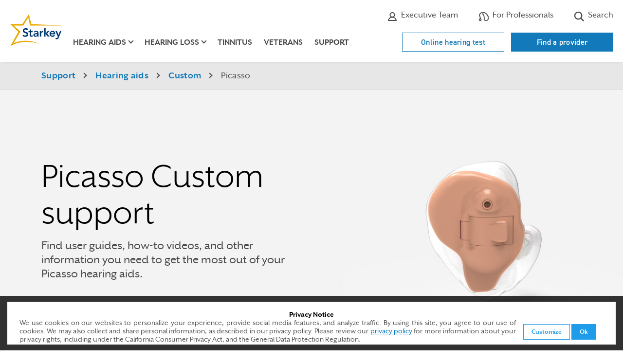

--- FILE ---
content_type: text/html; charset=utf-8
request_url: https://www.starkey.com/support/hearing-aids/custom/picasso
body_size: 20660
content:

<!doctype html>
<html class="no-js" lang="en" dir="">
<head>
    
    <title>Picasso  - Custom Hearing Aid Support | Starkey</title>
    <meta charset="utf-8">
    <meta http-equiv="X-UA-Compatible" content="IE=edge">
    <meta name="viewport" content="width=device-width, initial-scale=1, shrink-to-fit=no">
    <link rel="shortcut icon" href="/sites/starkey2015/starkey/img/favicon.ico" type="image/x-icon" />
    <!-- Bootstrap CSS -->
    <link rel="stylesheet" href="/sites/starkey2015/branded-sites/shared/css/bootstrap-4.3.1.min.css" />
    
    
        <link rel="stylesheet" href="/sites/starkey2015/branded-sites/shared/js/accessible-slick/slick.min.css" />
        <link rel="stylesheet" href="/sites/starkey2015/branded-sites/shared/js/accessible-slick/slick-theme.min.css" />
    <!-- Custom CSS -->
    <link rel="stylesheet" href="/sites/starkey2015/branded-sites/starkey/css/en.css" />
    
<meta name="title" content="Picasso  - Custom Hearing Aid Support | Starkey">
<meta name="description" content="Starkey Product Support: Find videos, user guides and important information to get the most out of your custom Picasso hearing aid.">
<meta name="keywords" content="">
<meta name="robots" content="">

<link rel="canonical" href="" />

<meta property="og:type" content="website" />
<meta property="og:title" content="Picasso  - Custom Hearing Aid Support | Starkey" />
<meta property="og:description" content="Starkey Product Support: Find videos, user guides and important information to get the most out of your custom Picasso hearing aid." />
<meta property="og:url" content="https://www.starkey.com" />
<meta property="og:image" content="https://www.starkey.com/Sites/Starkey2015/starkey/img/og/starkey.jpg" />
<meta property="fb:app_id" content="502657326463674"/>
    
    <!-- temporary fix to remove broken twitter feed - /Data/Site Content -->
<style>
	#blog .twitter {
		display: none;
	}
</style>
<!-- Google Tag Manager -->
<script>(function(w,d,s,l,i){w[l]=w[l]||[];w[l].push({'gtm.start':
new Date().getTime(),event:'gtm.js'});var f=d.getElementsByTagName(s)[0],
j=d.createElement(s),dl=l!='dataLayer'?'&l='+l:'';j.async=true;j.src=
'https://www.googletagmanager.com/gtm.js?id='+i+dl;f.parentNode.insertBefore(j,f);
})(window,document,'script','dataLayer','GTM-TMZVDQDS');</script>
<!-- End Google Tag Manager -->
<!-- Google Tag Manager (noscript) -->
<noscript><iframe src="https://www.googletagmanager.com/ns.html?id=GTM-TMZVDQDS"
height="0" width="0" style="display:none;visibility:hidden"></iframe></noscript>
<!-- End Google Tag Manager (noscript) -->
    
    <style>
  .page-hero .container {
    padding-top: 1rem;
  }

  @media only screen and (min-width: 768px) {
    .page-hero .container {
      padding-top: 0;
    }
  
    .page-hero .container > div {
      width: 52%;
    }
  }

  @media only screen and (min-width: 1200px) {
    .page-hero .container > div {
      width: 540px;
    }
  }

  @media only screen and (min-width: 1440px) {
    .page-hero {
      background-position: top center;
    }
  }
</style>
    <!-- Modernizer to test for Touch Events -->
    <script src="/sites/starkey2015/branded-sites/shared/js/modernizr-custom.js"></script>
</head>
<body id="" class=" ">
        <a href="#main" class="skip-link">Skip to Main Content</a>

<!-- HEADER -->
<header>
    <div class="container">
        <div class="utility-nav d-none d-lg-block clearfix">
            <ul class="nav">

                    <li class="nav-item schedule">
                        <a class="nav-link" href="https://locations.starkey.com" title="Find a professional" target=""><svg class="icon-location" width="18" height="22" xmlns="http://www.w3.org/2000/svg" aria-hidden="true"><g transform="translate(1.666667 .916667)" fill="none" fill-rule="evenodd"><rect fill="#fff" fill-rule="nonzero" x="4.69333333" y="8.36" width="5.28" height="5.28" rx="1"/><g stroke-linecap="round" transform="translate(0 .275)" stroke="#4a4a4a" stroke-linejoin="round" stroke-width="2"><path d="M14.6666667 7.33333333C14.6666667 11.825 7.33333333 19.25 7.33333333 19.25S0 11.825 0 7.33333333C0 2.65833333 3.75833333 0 7.33333333 0c3.57499997 0 7.33333337 2.65833333 7.33333337 7.33333333z"/><circle cx="7.33333333" cy="7.33333333" r="2.75"/></g></g></svg> Where to buy</a>
                    </li>

                    <li class="nav-item additional-link">
                        <a class="nav-link icon-link" href="/about-starkey-hearing/executives" title="" target=""><svg class="icon-professional" xmlns="http://www.w3.org/2000/svg"  width="22" height="22" aria-hidden="true"><path d="M15.595,7.49213a4.5962,4.5962,0,0,1-9.19,0,4.5962,4.5962,0,0,1,9.19,0Z" style="fill:none;stroke:#4a4a4a;stroke-linecap:round;stroke-linejoin:round;stroke-width:2.053205143857525px"/><path d="M11,12.41207A8.13625,8.13625,0,0,1,19.05642,19H2.94358A8.13625,8.13625,0,0,1,11,12.41207Z" style="fill:none;stroke:#4a4a4a;stroke-linecap:round;stroke-linejoin:round;stroke-width:2.053205143857525px"/></svg> Executive Team</a>
                    </li>

                    <li class="nav-item global-locations">
                        <a class="nav-link icon-link" href="https://www.starkeypro.com/" title="" target=""><svg class="icon-search" xmlns="http://www.w3.org/2000/svg" height="22" width="22" aria-hidden="true"><path d="M21.32568,14.53223a1.36872,1.36872,0,0,0-.45361-.96387,10.98358,10.98358,0,0,0-.12939-1.48242,1.387,1.387,0,0,0,.25586-1.14209,6.443,6.443,0,0,0-.37891-1.18067,1.382,1.382,0,0,0-.76416-.70849,1.37,1.37,0,0,0-.13379-.5503c-1.16162-2.42919-3.37451-4.51074-6.96045-6.54785a1.91962,1.91962,0,0,0-1.90771.00977c-.06739.04-.14356.08691-.22559.14062A2.21721,2.21721,0,0,0,9.471,2.53278,6.05737,6.05737,0,0,0,3.58154,3.61035,6.298,6.298,0,0,0,2.00439,11.0957a12.56049,12.56049,0,0,1,1.182,3.48194,2.87672,2.87672,0,1,0,1.83081.38018,12.13977,12.13977,0,0,0-1.37994-4.61993,4.53532,4.53532,0,0,1,1.07812-5.3291A4.44844,4.44844,0,0,1,8.38013,4.061a2.03412,2.03412,0,0,0-.08179.63385c-.03125.06153-.06006.11963-.08594.17334A1.79571,1.79571,0,0,0,8.5874,6.957,7.127,7.127,0,0,1,10.186,9.32959c.71679,1.77734.89257,3.92139.64794,7.90479a1.82167,1.82167,0,0,0,1.00635,1.75781,8.72611,8.72611,0,0,0,3.68653.92969,8.82084,8.82084,0,0,0,3.24707-.5586,2.72879,2.72879,0,0,0,1.60742-1.81543c.06347-.23828.12109-.48047.17285-.72461a1.36915,1.36915,0,0,0,.68848-.98144A7.05123,7.05123,0,0,0,21.32568,14.53223ZM3.54834,18.49512A1.07666,1.07666,0,1,1,4.62549,17.418,1.07872,1.07872,0,0,1,3.54834,18.49512Zm15.95264-3.209a.90027.90027,0,0,0-.61768.70215c-.06592.3711-.146.73926-.24072,1.09375a.91712.91712,0,0,1-.53613.60938,7.04159,7.04159,0,0,1-2.57959.42968,6.53062,6.53062,0,0,1-2.89649-.7705c.2627-4.28516.05274-6.64209-.77588-8.69678a9.23019,9.23019,0,0,0-2.019-3.00733c.04785-.10009.10889-.21923.18164-.34912a.90185.90185,0,0,0,.08105-.68164c-.01025-.03662.00977-.19873.22461-.45508a.64019.64019,0,0,1,.40967-.25585h.001a.90107.90107,0,0,0,.67285-.15186,1.388,1.388,0,0,1,.46191-.2334c3.16065,1.79541,5.11817,3.57324,6.14063,5.58154a.90226.90226,0,0,0,.05127.67969c.08349.16651.16015.32764.231.48486a.899.899,0,0,0,.80224.53126c.03565.10791.06885.22216.09717.3291a1.45574,1.45574,0,0,0-.23486,1.21,8.37386,8.37386,0,0,1,.11767,1.29687,1.51189,1.51189,0,0,0,.45508,1.15918C19.52734,14.917,19.521,15.0918,19.501,15.28613Z" fill="#4a4a4a"/></svg> For Professionals</a>
                    </li>

                    <li class="nav-item search">
                        <a class="nav-link icon-link" href="/search" title="" target=""><svg class="icon-search" width="22" height="22" xmlns="http://www.w3.org/2000/svg" aria-hidden="true"><path d="M21.13925 19.1940833l-5.25525-5.25525c2.4946446-3.5060439 1.88623-8.33886503-1.3995684-11.11719619C11.1986332.04330595 6.33190868.24658283 3.28924576 3.28924576.24658283 6.33190868.04330595 11.1986332 2.82163711 14.4844316 5.59996827 17.77023 10.4327894 18.3786446 13.9388333 15.884l5.25525 5.25525 1.9451667-1.9451667zM3.15698983 9.12815904c0-3.29778569 2.67338352-5.97116921 5.97116921-5.97116921 3.29778566 0 5.97116926 2.67338352 5.97116926 5.97116921 0 3.29778566-2.6733836 5.97116926-5.97116926 5.97116926-3.29622671-.0037607-5.96740853-2.6749425-5.97116921-5.97116926z" fill-rule="nonzero" fill="#4a4a4a" /></svg> Search</a>
                    </li>
                


            </ul>
            
        </div> <!-- .utility-nav -->
        <nav class="navbar navbar-expand-lg" aria-label="main menu">
                <a class="navbar-brand" href="/"><img src="/-/media/ConsumerSites/Images/DataItems/Starkey Branded/logo-starkey.svg" alt="Starkey Homepage"></a>
            <button class="navbar-toggler hamburger" type="button" data-toggle="collapse" data-target="#navbarMain" aria-controls="navbarMain" aria-expanded="false" aria-label="Toggle navigation">
                <span class="hamburger-text">Menu</span>
                <span class="hamburger-box">
                    <span class="hamburger-inner"></span>
                </span>
            </button>
            <div class="collapse navbar-collapse" id="navbarMain">
                <ul class="navbar-nav">
                    


<li class="nav-item d-lg-none "><a class="nav-link utility-link" href="/online-hearing-test">Online hearing test</a></li><li class="nav-item d-lg-none "><a class="nav-link utility-link" href="https://locations.starkey.com/" title="Find a provider">Find a provider</a></li>
                    

<li class="nav-item d-lg-none"><a href="/hearing-aids" title="hearing-aids" target="" class="nav-link ">Hearing aids</a></li><li class="nav-item dropdown d-none d-lg-block"><a href="/hearing-aids" title="hearing-aids" target="" class="nav-link dropdown-toggle " id="dropdown-hearing-aids" role="button" data-toggle="dropdown" aria-expanded="false" aria-controls="hearing-aids-dropdown-menu">Hearing aids</a><div id="hearing-aids-dropdown-menu" class='dropdown-menu' aria-labelledby='dropdown-hearing-aids'><div class='container'><div class='row'><div class='col-lg-4 col-xl-3 offset-xl-1'><ul><li><a href="/hearing-aids" title="Hearing aids " target="" class="">Hearing aids </a></li><li><a href="/hearing-aids/rechargeable-hearing-aids" title="Rechargeable" target="" class="">Rechargeable</a></li><li><a href="/hearing-aids/waterproof-hearing-aids" title="Waterproof" target="" class="">Waterproof</a></li><li><a href="/hearing-aids/bluetooth-hearing-aids" title="Bluetooth" target="" class="">Bluetooth</a></li><li><a href="/hearing-aids/apps" title="Apps" target="" class="">Apps</a></li><li><a href="/hearing-aids/accessories" title="Accessories" target="" class="">Accessories</a></li><li><a href="/hearing-aids/bimodal-hearing-solution" title="Bimodal Hearing Solution" target="" class="">Bimodal Hearing Solution</a></li><li><a href="/hearing-aids/batteries" title="Batteries" target="" class="">Batteries</a></li><li><a href="/hearing-aids/costs-and-financing" title="Costs and financing" target="" class="">Costs and financing</a></li><li><a href="/hearing-aids/reviews" title="Reviews" target="" class="">Reviews</a></li></ul></div>

<div class="col-lg-4">
        <p class="title">Hearing Aid Finder</p>
            <p class="info">Which hearing aid <br>is right for you?</p>
            <a href="/hearing-aid-finder" class="btn btn-outline-primary " target="">
            Take the Quiz
        </a>


                <span class="cta-banner-footnote"></span>
</div>


<img src="/-/media/ConsumerSites/Images/Renderings/ItemSource/CTABanners/Starkey/hearing-aids.png" class="cta-nav-image " alt="" /></div></div></div></li><li class="nav-item d-lg-none"><a href="/hearing-loss" title="hearing-loss" target="" class="nav-link ">Hearing loss</a></li><li class="nav-item dropdown d-none d-lg-block"><a href="/hearing-loss" title="hearing-loss" target="" class="nav-link dropdown-toggle " id="dropdown-hearing-loss" role="button" data-toggle="dropdown" aria-expanded="false" aria-controls="hearing-loss-dropdown-menu">Hearing loss</a><div id="hearing-loss-dropdown-menu" class='dropdown-menu' aria-labelledby='dropdown-hearing-loss'><div class='container'><div class='row'><div class='col-lg-4 col-xl-3 offset-xl-1'><ul><li><a href="/hearing-loss" title="Hearing loss" target="" class="">Hearing loss</a></li><li><a href="/hearing-loss/types-and-causes" title="Types and causes" target="" class="">Types and causes</a></li><li><a href="/hearing-loss/symptoms" title="Signs of hearing loss" target="" class="">Symptoms</a></li><li><a href="/hearing-loss/prevention" title="Prevention" target="" class="">Prevention</a></li><li><a href="/hearing-loss/treatment" title="Treatment" target="" class="">Treatment</a></li><li><a href="/hearing-loss/reasons-to-get-help" title="Reasons to get help" target="" class="">Reasons to get help</a></li><li><a href="/hearing-loss/help-a-loved-one" title="Help a loved one" target="" class="">Help a loved one</a></li></ul></div>

<div class="col-lg-4">
        <p class="title">Free Guide</p>
            <p class="info">5 steps to <br>better hearing</p>
            <a href="https://cdn.mediavalet.com/usil/starkeyhearingtech/93s3CAyMgUCKSdl5eZit_g/M_xgfAi020uwlJmibtjFbA/Original/5%20Steps%20to%20Better%20Hearing%20-%20Starkey.pdf" class="btn btn-outline-primary " target="_blank">
            Get the Free Guide
        </a>


                <span class="cta-banner-footnote"></span>
</div>


<img src="/-/media/International/Nicks Image Emporium/Header CTA Images/hearing loss.png" class="cta-nav-image " alt="" /></div></div></div></li><li class="nav-item"><a href="/tinnitus" title="" target="" class="nav-link ">Tinnitus</a></li><li class="nav-item"><a href="/hearing-aids-for-veterans" title="" target="" class="nav-link ">Veterans</a></li><li class="nav-item"><a href="/support/get-help" title="" target="" class="nav-link ">Support</a></li>

                                            <li class="nav-item d-lg-none schedule">
                            <a class="nav-link icon-link" href="https://locations.starkey.com" title="Find a professional" target=""><svg class="icon-location" width="18" height="22" xmlns="http://www.w3.org/2000/svg" aria-hidden="true"><g transform="translate(1.666667 .916667)" fill="none" fill-rule="evenodd"><rect fill="#fff" fill-rule="nonzero" x="4.69333333" y="8.36" width="5.28" height="5.28" rx="1"/><g stroke-linecap="round" transform="translate(0 .275)" stroke="#4a4a4a" stroke-linejoin="round" stroke-width="2"><path d="M14.6666667 7.33333333C14.6666667 11.825 7.33333333 19.25 7.33333333 19.25S0 11.825 0 7.33333333C0 2.65833333 3.75833333 0 7.33333333 0c3.57499997 0 7.33333337 2.65833333 7.33333337 7.33333333z"/><circle cx="7.33333333" cy="7.33333333" r="2.75"/></g></g></svg> Where to buy</a>
                        </li>

                        <li class="nav-item d-lg-none additional-link">
                            <a class="nav-link icon-link" href="/about-starkey-hearing/executives" title="" target=""><svg class="icon-professional" xmlns="http://www.w3.org/2000/svg"  width="22" height="22" aria-hidden="true"><path d="M15.595,7.49213a4.5962,4.5962,0,0,1-9.19,0,4.5962,4.5962,0,0,1,9.19,0Z" style="fill:none;stroke:#4a4a4a;stroke-linecap:round;stroke-linejoin:round;stroke-width:2.053205143857525px"/><path d="M11,12.41207A8.13625,8.13625,0,0,1,19.05642,19H2.94358A8.13625,8.13625,0,0,1,11,12.41207Z" style="fill:none;stroke:#4a4a4a;stroke-linecap:round;stroke-linejoin:round;stroke-width:2.053205143857525px"/></svg> Executive Team</a>
                        </li>

                        <li class="nav-item d-lg-none global-locations">
                            <a class="nav-link icon-link" href="https://www.starkeypro.com/" title="" target=""><svg class="icon-search" xmlns="http://www.w3.org/2000/svg" height="22" width="22" aria-hidden="true"><path d="M21.32568,14.53223a1.36872,1.36872,0,0,0-.45361-.96387,10.98358,10.98358,0,0,0-.12939-1.48242,1.387,1.387,0,0,0,.25586-1.14209,6.443,6.443,0,0,0-.37891-1.18067,1.382,1.382,0,0,0-.76416-.70849,1.37,1.37,0,0,0-.13379-.5503c-1.16162-2.42919-3.37451-4.51074-6.96045-6.54785a1.91962,1.91962,0,0,0-1.90771.00977c-.06739.04-.14356.08691-.22559.14062A2.21721,2.21721,0,0,0,9.471,2.53278,6.05737,6.05737,0,0,0,3.58154,3.61035,6.298,6.298,0,0,0,2.00439,11.0957a12.56049,12.56049,0,0,1,1.182,3.48194,2.87672,2.87672,0,1,0,1.83081.38018,12.13977,12.13977,0,0,0-1.37994-4.61993,4.53532,4.53532,0,0,1,1.07812-5.3291A4.44844,4.44844,0,0,1,8.38013,4.061a2.03412,2.03412,0,0,0-.08179.63385c-.03125.06153-.06006.11963-.08594.17334A1.79571,1.79571,0,0,0,8.5874,6.957,7.127,7.127,0,0,1,10.186,9.32959c.71679,1.77734.89257,3.92139.64794,7.90479a1.82167,1.82167,0,0,0,1.00635,1.75781,8.72611,8.72611,0,0,0,3.68653.92969,8.82084,8.82084,0,0,0,3.24707-.5586,2.72879,2.72879,0,0,0,1.60742-1.81543c.06347-.23828.12109-.48047.17285-.72461a1.36915,1.36915,0,0,0,.68848-.98144A7.05123,7.05123,0,0,0,21.32568,14.53223ZM3.54834,18.49512A1.07666,1.07666,0,1,1,4.62549,17.418,1.07872,1.07872,0,0,1,3.54834,18.49512Zm15.95264-3.209a.90027.90027,0,0,0-.61768.70215c-.06592.3711-.146.73926-.24072,1.09375a.91712.91712,0,0,1-.53613.60938,7.04159,7.04159,0,0,1-2.57959.42968,6.53062,6.53062,0,0,1-2.89649-.7705c.2627-4.28516.05274-6.64209-.77588-8.69678a9.23019,9.23019,0,0,0-2.019-3.00733c.04785-.10009.10889-.21923.18164-.34912a.90185.90185,0,0,0,.08105-.68164c-.01025-.03662.00977-.19873.22461-.45508a.64019.64019,0,0,1,.40967-.25585h.001a.90107.90107,0,0,0,.67285-.15186,1.388,1.388,0,0,1,.46191-.2334c3.16065,1.79541,5.11817,3.57324,6.14063,5.58154a.90226.90226,0,0,0,.05127.67969c.08349.16651.16015.32764.231.48486a.899.899,0,0,0,.80224.53126c.03565.10791.06885.22216.09717.3291a1.45574,1.45574,0,0,0-.23486,1.21,8.37386,8.37386,0,0,1,.11767,1.29687,1.51189,1.51189,0,0,0,.45508,1.15918C19.52734,14.917,19.521,15.0918,19.501,15.28613Z" fill="#4a4a4a"/></svg> For Professionals</a>
                        </li>

                        <li class="nav-item d-lg-none search">
                            <a class="nav-link icon-link" href="/search" title="" target=""><svg class="icon-search" width="22" height="22" xmlns="http://www.w3.org/2000/svg" aria-hidden="true"><path d="M21.13925 19.1940833l-5.25525-5.25525c2.4946446-3.5060439 1.88623-8.33886503-1.3995684-11.11719619C11.1986332.04330595 6.33190868.24658283 3.28924576 3.28924576.24658283 6.33190868.04330595 11.1986332 2.82163711 14.4844316 5.59996827 17.77023 10.4327894 18.3786446 13.9388333 15.884l5.25525 5.25525 1.9451667-1.9451667zM3.15698983 9.12815904c0-3.29778569 2.67338352-5.97116921 5.97116921-5.97116921 3.29778566 0 5.97116926 2.67338352 5.97116926 5.97116921 0 3.29778566-2.6733836 5.97116926-5.97116926 5.97116926-3.29622671-.0037607-5.96740853-2.6749425-5.97116921-5.97116926z" fill-rule="nonzero" fill="#4a4a4a" /></svg> Search</a>
                        </li>
                    


                </ul> <!-- nav -->
            </div> <!-- navbar-collapse -->
        </nav> <!-- navbar -->
        <div class="button-wrapper">
            <ul class="nav-buttons d-none d-lg-block">
                


<li class="hidden-xs "><a href="/online-hearing-test">Online hearing test</a></li><li class="hidden-xs "><a href="https://locations.starkey.com/" title="Find a provider">Find a provider</a></li>
            </ul>
        </div>
    </div>
</header>
    <main id="main" tabindex="-1">
        



<style>
    #breadcrumb- {
    }

    @media only screen and (min-width: 768px) {
        #breadcrumb- {
        }
    }
</style>

<section id="breadcrumb-" class="section-full-width full-width">
    <div class="container">
        <ol class="breadcrumb">
        <li class="breadcrumb-item ">
                <a href="/support">
                    Support
                </a>

        </li>
        <li class="breadcrumb-item ">
                <a href="/support/hearing-aids">
                    Hearing aids
                </a>

        </li>
        <li class="breadcrumb-item ">
                <a href="/support/hearing-aids/custom">
                    Custom
                </a>

        </li>
        <li class="breadcrumb-item active">
Picasso
        </li>
</ol>
    </div>
</section>

<div ></div>




<style>
    #hero- {
background-image: url('/-/media/ConsumerSites/Images/Renderings/Parameters/FullWidth/Starkey/Page Hero/support-custom-picasso-m.jpg');    }

    @media only screen and (min-width: 768px) {
        #hero- {
background-image: url('/-/media/ConsumerSites/Images/Renderings/Parameters/FullWidth/Starkey/Page Hero/support-custom-picasso.jpg');        }
    }
</style>

<section id="hero-" class="section-full-width page-hero headline-black">
    <div class="container">
        
<div class="title-h2">
        <h1 class="title-secondary-text">
          Picasso Custom support
      </h1>
        <p class="title-extra-text">
          Find user guides, how-to videos, and other information you need to get the most out of your Picasso hearing aids.
      </p>
      </div>

    </div>
</section>

<div background-image: url('/-/media/ConsumerSites/Images/Renderings/Parameters/FullWidth/Starkey/Page Hero/support-custom-picasso-m.jpg');></div>




<style>
    #getting-started {
    }

    @media only screen and (min-width: 768px) {
        #getting-started {
        }
    }
</style>

<section id="getting-started" class="section-full-width text-center accordion-title">
    <div class="container">
            <h2 class="title-secondary-text">Get help with Picasso</h2>

    </div>
</section>

<div ></div>

<section id="" class="accordion-full-width support-accordion accordion-wide pt-0">
    <div class="container">
        <div class="row accordion-light">
            <div class="col-lg-10 offset-lg-1 col-xl-8 offset-xl-2">
                <div class="accordion" id="accordion-fw">
                    
                        <div class="card">
                            <div class="card-header" id="heading--839187741">
                                <h4>
                                    <button type="button" data-toggle="collapse" data-target="#collapse--839187741" aria-expanded="true" aria-controls="collapse--839187741" class="collapsed">
                                        Getting started <div class="toggle-icon"></div>
                                    </button>
                                </h4>
                            </div>
                            <div id="collapse--839187741" class="collapse show" aria-labelledby="heading--839187741" data-parent="#accordion-fw" style="">
                                <div class="card-body">
                                    
                                                                                                                        <div class="">
                                                    <a href="/-/media/International/US/Files/Operations-Manuals/picasso-quick-start-guide.pdf" class="link-document" title="Picasso custom quick start guide" >Picasso custom quick start guide</a>
                                                </div>
                                                <div class="">
                                                    <a class="link-video" onclick="popupVideo('#vid-modal2686046758001-90', '#vid-container2686046758001-90', '2686046758001')" id="image2686046758001-90">
                                                        In-the-Ear: Turn hearing aid on and off
                                                    </a>

                                                    <!-- Modal -->
                                                    <div class="modal fade" id="vid-modal2686046758001-90" tabindex="-1" role="dialog" aria-modal="true" aria-label="Video modal" aria-hidden="true">
                                                        <div class="modal-dialog" role="document">
                                                            <div class="modal-content">
                                                                <div class="modal-body">

                                                                    <button type="button" class="close" data-dismiss="modal" aria-label="Close">
                                                                        <span aria-hidden="true">&times;</span>
                                                                    </button>
                                                                    <div class="vid-container" id="vid-container2686046758001-90" style="width: 800px !important;height: 445px !important;margin: auto !important;background-color: black;">
                                                                    </div>
                                                                </div>
                                                            </div>
                                                        </div>
                                                    </div>
                                                    <!-- Modal -->
                                                </div>
                                                <div class="">
                                                    <a class="link-video" onclick="popupVideo('#vid-modal2686046759001-174', '#vid-container2686046759001-174', '2686046759001')" id="image2686046759001-174">
                                                        In-the-Ear: Inserting the device
                                                    </a>

                                                    <!-- Modal -->
                                                    <div class="modal fade" id="vid-modal2686046759001-174" tabindex="-1" role="dialog" aria-modal="true" aria-label="Video modal" aria-hidden="true">
                                                        <div class="modal-dialog" role="document">
                                                            <div class="modal-content">
                                                                <div class="modal-body">

                                                                    <button type="button" class="close" data-dismiss="modal" aria-label="Close">
                                                                        <span aria-hidden="true">&times;</span>
                                                                    </button>
                                                                    <div class="vid-container" id="vid-container2686046759001-174" style="width: 800px !important;height: 445px !important;margin: auto !important;background-color: black;">
                                                                    </div>
                                                                </div>
                                                            </div>
                                                        </div>
                                                    </div>
                                                    <!-- Modal -->
                                                </div>
                                                <div class="">
                                                    <a class="link-video" onclick="popupVideo('#vid-modal2686042302001-324', '#vid-container2686042302001-324', '2686042302001')" id="image2686042302001-324">
                                                        In-the-Canal: Turning hearing aid on and off
                                                    </a>

                                                    <!-- Modal -->
                                                    <div class="modal fade" id="vid-modal2686042302001-324" tabindex="-1" role="dialog" aria-modal="true" aria-label="Video modal" aria-hidden="true">
                                                        <div class="modal-dialog" role="document">
                                                            <div class="modal-content">
                                                                <div class="modal-body">

                                                                    <button type="button" class="close" data-dismiss="modal" aria-label="Close">
                                                                        <span aria-hidden="true">&times;</span>
                                                                    </button>
                                                                    <div class="vid-container" id="vid-container2686042302001-324" style="width: 800px !important;height: 445px !important;margin: auto !important;background-color: black;">
                                                                    </div>
                                                                </div>
                                                            </div>
                                                        </div>
                                                    </div>
                                                    <!-- Modal -->
                                                </div>
                                                <div class="">
                                                    <a class="link-video" onclick="popupVideo('#vid-modal2686046728001-284', '#vid-container2686046728001-284', '2686046728001')" id="image2686046728001-284">
                                                        In-the-Canal: Inserting the device
                                                    </a>

                                                    <!-- Modal -->
                                                    <div class="modal fade" id="vid-modal2686046728001-284" tabindex="-1" role="dialog" aria-modal="true" aria-label="Video modal" aria-hidden="true">
                                                        <div class="modal-dialog" role="document">
                                                            <div class="modal-content">
                                                                <div class="modal-body">

                                                                    <button type="button" class="close" data-dismiss="modal" aria-label="Close">
                                                                        <span aria-hidden="true">&times;</span>
                                                                    </button>
                                                                    <div class="vid-container" id="vid-container2686046728001-284" style="width: 800px !important;height: 445px !important;margin: auto !important;background-color: black;">
                                                                    </div>
                                                                </div>
                                                            </div>
                                                        </div>
                                                    </div>
                                                    <!-- Modal -->
                                                </div>
                                                <div class="">
                                                    <a class="link-video" onclick="popupVideo('#vid-modal2679027564001-215', '#vid-container2679027564001-215', '2679027564001')" id="image2679027564001-215">
                                                        Completely-in-the-Canal: Turn hearing aid on and off
                                                    </a>

                                                    <!-- Modal -->
                                                    <div class="modal fade" id="vid-modal2679027564001-215" tabindex="-1" role="dialog" aria-modal="true" aria-label="Video modal" aria-hidden="true">
                                                        <div class="modal-dialog" role="document">
                                                            <div class="modal-content">
                                                                <div class="modal-body">

                                                                    <button type="button" class="close" data-dismiss="modal" aria-label="Close">
                                                                        <span aria-hidden="true">&times;</span>
                                                                    </button>
                                                                    <div class="vid-container" id="vid-container2679027564001-215" style="width: 800px !important;height: 445px !important;margin: auto !important;background-color: black;">
                                                                    </div>
                                                                </div>
                                                            </div>
                                                        </div>
                                                    </div>
                                                    <!-- Modal -->
                                                </div>
                                                <div class="">
                                                    <a class="link-video" onclick="popupVideo('#vid-modal2679009724001-631', '#vid-container2679009724001-631', '2679009724001')" id="image2679009724001-631">
                                                        Completely-in-the-Canal: Inserting the device
                                                    </a>

                                                    <!-- Modal -->
                                                    <div class="modal fade" id="vid-modal2679009724001-631" tabindex="-1" role="dialog" aria-modal="true" aria-label="Video modal" aria-hidden="true">
                                                        <div class="modal-dialog" role="document">
                                                            <div class="modal-content">
                                                                <div class="modal-body">

                                                                    <button type="button" class="close" data-dismiss="modal" aria-label="Close">
                                                                        <span aria-hidden="true">&times;</span>
                                                                    </button>
                                                                    <div class="vid-container" id="vid-container2679009724001-631" style="width: 800px !important;height: 445px !important;margin: auto !important;background-color: black;">
                                                                    </div>
                                                                </div>
                                                            </div>
                                                        </div>
                                                    </div>
                                                    <!-- Modal -->
                                                </div>
                                                <div class="">
                                                    <a class="link-video" onclick="popupVideo('#vid-modal2679080612001-422', '#vid-container2679080612001-422', '2679080612001')" id="image2679080612001-422">
                                                        Invisible-in-the-Canal: Turning hearing aid on and off
                                                    </a>

                                                    <!-- Modal -->
                                                    <div class="modal fade" id="vid-modal2679080612001-422" tabindex="-1" role="dialog" aria-modal="true" aria-label="Video modal" aria-hidden="true">
                                                        <div class="modal-dialog" role="document">
                                                            <div class="modal-content">
                                                                <div class="modal-body">

                                                                    <button type="button" class="close" data-dismiss="modal" aria-label="Close">
                                                                        <span aria-hidden="true">&times;</span>
                                                                    </button>
                                                                    <div class="vid-container" id="vid-container2679080612001-422" style="width: 800px !important;height: 445px !important;margin: auto !important;background-color: black;">
                                                                    </div>
                                                                </div>
                                                            </div>
                                                        </div>
                                                    </div>
                                                    <!-- Modal -->
                                                </div>
                                                <div class="">
                                                    <a class="link-video" onclick="popupVideo('#vid-modal3697418932001-278', '#vid-container3697418932001-278', '3697418932001')" id="image3697418932001-278">
                                                        Invisible-in-the-Canal: Inserting the device
                                                    </a>

                                                    <!-- Modal -->
                                                    <div class="modal fade" id="vid-modal3697418932001-278" tabindex="-1" role="dialog" aria-modal="true" aria-label="Video modal" aria-hidden="true">
                                                        <div class="modal-dialog" role="document">
                                                            <div class="modal-content">
                                                                <div class="modal-body">

                                                                    <button type="button" class="close" data-dismiss="modal" aria-label="Close">
                                                                        <span aria-hidden="true">&times;</span>
                                                                    </button>
                                                                    <div class="vid-container" id="vid-container3697418932001-278" style="width: 800px !important;height: 445px !important;margin: auto !important;background-color: black;">
                                                                    </div>
                                                                </div>
                                                            </div>
                                                        </div>
                                                    </div>
                                                    <!-- Modal -->
                                                </div>
                                </div>
                            </div>
                        </div>
                        <div class="card">
                            <div class="card-header" id="heading--156709290">
                                <h4>
                                    <button type="button" data-toggle="collapse" data-target="#collapse--156709290" aria-expanded="false" aria-controls="collapse--156709290" class="collapsed">
                                        Care and maintenance <div class="toggle-icon"></div>
                                    </button>
                                </h4>
                            </div>
                            <div id="collapse--156709290" class="collapse " aria-labelledby="heading--156709290" data-parent="#accordion-fw" style="">
                                <div class="card-body">
                                    
                                                                                                                        <div class="">
                                                    <a class="link-video" onclick="popupVideo('#vid-modal5667205731001-578', '#vid-container5667205731001-578', '5667205731001')" id="image5667205731001-578">
                                                        In-the-Ear: Hear Clear removal and replacement
                                                    </a>

                                                    <!-- Modal -->
                                                    <div class="modal fade" id="vid-modal5667205731001-578" tabindex="-1" role="dialog" aria-modal="true" aria-label="Video modal" aria-hidden="true">
                                                        <div class="modal-dialog" role="document">
                                                            <div class="modal-content">
                                                                <div class="modal-body">

                                                                    <button type="button" class="close" data-dismiss="modal" aria-label="Close">
                                                                        <span aria-hidden="true">&times;</span>
                                                                    </button>
                                                                    <div class="vid-container" id="vid-container5667205731001-578" style="width: 800px !important;height: 445px !important;margin: auto !important;background-color: black;">
                                                                    </div>
                                                                </div>
                                                            </div>
                                                        </div>
                                                    </div>
                                                    <!-- Modal -->
                                                </div>
                                                <div class="">
                                                    <a class="link-video" onclick="popupVideo('#vid-modal2686046761001-924', '#vid-container2686046761001-924', '2686046761001')" id="image2686046761001-924">
                                                        In-the-Ear: Battery replacement
                                                    </a>

                                                    <!-- Modal -->
                                                    <div class="modal fade" id="vid-modal2686046761001-924" tabindex="-1" role="dialog" aria-modal="true" aria-label="Video modal" aria-hidden="true">
                                                        <div class="modal-dialog" role="document">
                                                            <div class="modal-content">
                                                                <div class="modal-body">

                                                                    <button type="button" class="close" data-dismiss="modal" aria-label="Close">
                                                                        <span aria-hidden="true">&times;</span>
                                                                    </button>
                                                                    <div class="vid-container" id="vid-container2686046761001-924" style="width: 800px !important;height: 445px !important;margin: auto !important;background-color: black;">
                                                                    </div>
                                                                </div>
                                                            </div>
                                                        </div>
                                                    </div>
                                                    <!-- Modal -->
                                                </div>
                                                <div class="">
                                                    <a class="link-video" onclick="popupVideo('#vid-modal5667213006001-189', '#vid-container5667213006001-189', '5667213006001')" id="image5667213006001-189">
                                                        In-the-Canal: Hear Clear removal and replacement
                                                    </a>

                                                    <!-- Modal -->
                                                    <div class="modal fade" id="vid-modal5667213006001-189" tabindex="-1" role="dialog" aria-modal="true" aria-label="Video modal" aria-hidden="true">
                                                        <div class="modal-dialog" role="document">
                                                            <div class="modal-content">
                                                                <div class="modal-body">

                                                                    <button type="button" class="close" data-dismiss="modal" aria-label="Close">
                                                                        <span aria-hidden="true">&times;</span>
                                                                    </button>
                                                                    <div class="vid-container" id="vid-container5667213006001-189" style="width: 800px !important;height: 445px !important;margin: auto !important;background-color: black;">
                                                                    </div>
                                                                </div>
                                                            </div>
                                                        </div>
                                                    </div>
                                                    <!-- Modal -->
                                                </div>
                                                <div class="">
                                                    <a class="link-video" onclick="popupVideo('#vid-modal2686046730001-852', '#vid-container2686046730001-852', '2686046730001')" id="image2686046730001-852">
                                                        In-the-Canal: Battery replacement
                                                    </a>

                                                    <!-- Modal -->
                                                    <div class="modal fade" id="vid-modal2686046730001-852" tabindex="-1" role="dialog" aria-modal="true" aria-label="Video modal" aria-hidden="true">
                                                        <div class="modal-dialog" role="document">
                                                            <div class="modal-content">
                                                                <div class="modal-body">

                                                                    <button type="button" class="close" data-dismiss="modal" aria-label="Close">
                                                                        <span aria-hidden="true">&times;</span>
                                                                    </button>
                                                                    <div class="vid-container" id="vid-container2686046730001-852" style="width: 800px !important;height: 445px !important;margin: auto !important;background-color: black;">
                                                                    </div>
                                                                </div>
                                                            </div>
                                                        </div>
                                                    </div>
                                                    <!-- Modal -->
                                                </div>
                                                <div class="">
                                                    <a class="link-video" onclick="popupVideo('#vid-modal5667223435001-868', '#vid-container5667223435001-868', '5667223435001')" id="image5667223435001-868">
                                                        Completely-in-the-Canal: Hear Clear removal and replacement
                                                    </a>

                                                    <!-- Modal -->
                                                    <div class="modal fade" id="vid-modal5667223435001-868" tabindex="-1" role="dialog" aria-modal="true" aria-label="Video modal" aria-hidden="true">
                                                        <div class="modal-dialog" role="document">
                                                            <div class="modal-content">
                                                                <div class="modal-body">

                                                                    <button type="button" class="close" data-dismiss="modal" aria-label="Close">
                                                                        <span aria-hidden="true">&times;</span>
                                                                    </button>
                                                                    <div class="vid-container" id="vid-container5667223435001-868" style="width: 800px !important;height: 445px !important;margin: auto !important;background-color: black;">
                                                                    </div>
                                                                </div>
                                                            </div>
                                                        </div>
                                                    </div>
                                                    <!-- Modal -->
                                                </div>
                                                <div class="">
                                                    <a class="link-video" onclick="popupVideo('#vid-modal2679009725001-876', '#vid-container2679009725001-876', '2679009725001')" id="image2679009725001-876">
                                                        Completely-in-the-Canal: Battery replacement
                                                    </a>

                                                    <!-- Modal -->
                                                    <div class="modal fade" id="vid-modal2679009725001-876" tabindex="-1" role="dialog" aria-modal="true" aria-label="Video modal" aria-hidden="true">
                                                        <div class="modal-dialog" role="document">
                                                            <div class="modal-content">
                                                                <div class="modal-body">

                                                                    <button type="button" class="close" data-dismiss="modal" aria-label="Close">
                                                                        <span aria-hidden="true">&times;</span>
                                                                    </button>
                                                                    <div class="vid-container" id="vid-container2679009725001-876" style="width: 800px !important;height: 445px !important;margin: auto !important;background-color: black;">
                                                                    </div>
                                                                </div>
                                                            </div>
                                                        </div>
                                                    </div>
                                                    <!-- Modal -->
                                                </div>
                                                <div class="">
                                                    <a class="link-video" onclick="popupVideo('#vid-modal5667222043001-418', '#vid-container5667222043001-418', '5667222043001')" id="image5667222043001-418">
                                                        Invisible-in-the-Canal: Hear Clear removal and replacement
                                                    </a>

                                                    <!-- Modal -->
                                                    <div class="modal fade" id="vid-modal5667222043001-418" tabindex="-1" role="dialog" aria-modal="true" aria-label="Video modal" aria-hidden="true">
                                                        <div class="modal-dialog" role="document">
                                                            <div class="modal-content">
                                                                <div class="modal-body">

                                                                    <button type="button" class="close" data-dismiss="modal" aria-label="Close">
                                                                        <span aria-hidden="true">&times;</span>
                                                                    </button>
                                                                    <div class="vid-container" id="vid-container5667222043001-418" style="width: 800px !important;height: 445px !important;margin: auto !important;background-color: black;">
                                                                    </div>
                                                                </div>
                                                            </div>
                                                        </div>
                                                    </div>
                                                    <!-- Modal -->
                                                </div>
                                                <div class="">
                                                    <a class="link-video" onclick="popupVideo('#vid-modal2679111170001-586', '#vid-container2679111170001-586', '2679111170001')" id="image2679111170001-586">
                                                        Invisible-in-the-Canal: Battery replacement
                                                    </a>

                                                    <!-- Modal -->
                                                    <div class="modal fade" id="vid-modal2679111170001-586" tabindex="-1" role="dialog" aria-modal="true" aria-label="Video modal" aria-hidden="true">
                                                        <div class="modal-dialog" role="document">
                                                            <div class="modal-content">
                                                                <div class="modal-body">

                                                                    <button type="button" class="close" data-dismiss="modal" aria-label="Close">
                                                                        <span aria-hidden="true">&times;</span>
                                                                    </button>
                                                                    <div class="vid-container" id="vid-container2679111170001-586" style="width: 800px !important;height: 445px !important;margin: auto !important;background-color: black;">
                                                                    </div>
                                                                </div>
                                                            </div>
                                                        </div>
                                                    </div>
                                                    <!-- Modal -->
                                                </div>
                                                <div class="">
                                                    <a href="" class="link-web" title="Learn how to clean your hearing aids" >Learn how to clean your hearing aids</a>
                                                </div>
                                </div>
                            </div>
                        </div>
                        <div class="card">
                            <div class="card-header" id="heading-1901071775">
                                <h4>
                                    <button type="button" data-toggle="collapse" data-target="#collapse-1901071775" aria-expanded="false" aria-controls="collapse-1901071775" class="collapsed">
                                        Troubleshooting <div class="toggle-icon"></div>
                                    </button>
                                </h4>
                            </div>
                            <div id="collapse-1901071775" class="collapse " aria-labelledby="heading-1901071775" data-parent="#accordion-fw" style="">
                                <div class="card-body">
                                    
                                                                                                                        <div class="">
                                                    <a href="/support/troubleshooting" class="link-web" title="For hearing aid performance troubleshooting tips, visit Troubleshooting" >For hearing aid performance troubleshooting tips, visit Troubleshooting</a>
                                                </div>
                                </div>
                            </div>
                        </div>
                        <div class="card">
                            <div class="card-header" id="heading--539025827">
                                <h4>
                                    <button type="button" data-toggle="collapse" data-target="#collapse--539025827" aria-expanded="false" aria-controls="collapse--539025827" class="collapsed">
                                        Accessories <div class="toggle-icon"></div>
                                    </button>
                                </h4>
                            </div>
                            <div id="collapse--539025827" class="collapse " aria-labelledby="heading--539025827" data-parent="#accordion-fw" style="">
                                <div class="card-body">
                                    
                                                                                                                        <div class="">
                                                    <a class="link-video" onclick="popupVideo('#vid-modal2686042360001-845', '#vid-container2686042360001-845', '2686042360001')" id="image2686042360001-845">
                                                        SurfLink Media 2 adjustments
                                                    </a>

                                                    <!-- Modal -->
                                                    <div class="modal fade" id="vid-modal2686042360001-845" tabindex="-1" role="dialog" aria-modal="true" aria-label="Video modal" aria-hidden="true">
                                                        <div class="modal-dialog" role="document">
                                                            <div class="modal-content">
                                                                <div class="modal-body">

                                                                    <button type="button" class="close" data-dismiss="modal" aria-label="Close">
                                                                        <span aria-hidden="true">&times;</span>
                                                                    </button>
                                                                    <div class="vid-container" id="vid-container2686042360001-845" style="width: 800px !important;height: 445px !important;margin: auto !important;background-color: black;">
                                                                    </div>
                                                                </div>
                                                            </div>
                                                        </div>
                                                    </div>
                                                    <!-- Modal -->
                                                </div>
                                                <div class="">
                                                    <a href="/support/how-to-videos" class="link-web" title="For more SurfLink accessory how-to videos, visit Videos" >For more SurfLink accessory how-to videos, visit Videos</a>
                                                </div>
                                                <div class="">
                                                    <a href="/support/operations-manuals" class="link-web" title="For more SurfLink accessory instructions, visit Operations Manuals" >For more SurfLink accessory instructions, visit Operations Manuals</a>
                                                </div>
                                </div>
                            </div>
                        </div>
                </div>
            </div> <!-- .col-12 -->
        </div>
    </div>
</section>

<section id="guides-" class="section-cta cta-tiles-three divider-top-gradient border-bottom-dotted">
    <div class="container">
          <div class="row cta-title">
              <div class="col-12">
                      <h2 class="title-secondary-text">Guides and manuals</h2>

              </div>
          </div>

          <ul class="row cta-tiles">
              <li class="col-md-4 offset-md-2 cta-tile-1">
                  
<div class="cta-tile-medium" role="group" aria-label="link">
<img src="/-/media/ConsumerSites/Images/Renderings/ItemSource/CTATiles/CTA Tiles Medium/Starkey/icon-quick-start-guide.svg?la=en&amp;hash=C21E4B5569DE4103713C5ED0FC4AA7AD08D4A081" class="cta-tile-image img-fluid " loading="lazy" alt="" />            <h5 class="cta-tile-title"> Quick start guide</h5>
            <p class="cta-tile-info"><a href="/-/media/International/US/Files/Operations-Manuals/picasso-quick-start-guide.pdf">Picasso custom</a></p>
            </div>

              </li>
              <li class="col-md-4 cta-tile-2">
                  
<div class="cta-tile-medium" role="group" aria-label="link">
<img src="/-/media/ConsumerSites/Images/Renderings/ItemSource/CTATiles/CTA Tiles Medium/Starkey/icon-operations-manual.svg?la=en&amp;hash=1ED5BF2B0D655D9668A065C04603D3EAFC0184AB" class="cta-tile-image img-fluid " loading="lazy" alt="" />            <h5 class="cta-tile-title"> Operations manuals</h5>
            <p class="cta-tile-info"><a href="https://cdn.mediavalet.com/usil/starkeyhearingtech/LUYL5RaoDU6gf0ae3Vrtag/X8Ybm8OWpEOs-lDyDXin4A/Original/Generic%20Synergy%20Custom%20Operations%20Manual.pdf">Custom</a></p>
            </div>

              </li>
          </ul>
  </div>
</section>
<style>
  #support-phone-title {
    padding-bottom: 3rem;
  }

  #support-phone-tiles {
    margin-bottom: 10px;
    padding: 0;
  }

  .image-tile {
    position: relative;
    padding-top: 93.33%;
    background-color: #e7e7e8;
    background-size: cover;
    overflow: hidden;
  }

  .image-tile-1 {
    background-image: url("/-/media/ConsumerSites/Images/Renderings/ItemSource/CTABanners/Starkey/veterans-need-more-help");
  }

  .image-tile-2 {
    margin-top: 10px;
    background-image: url("/-/media/ConsumerSites/Images/Renderings/Parameters/FullWidth/Starkey/bkgd-bokeh-08");
  }

  .image-tile .content {
    position: absolute;
    top: 50%;
    left: 0;
    padding: 0 10%;
    text-align: center;
    transform: translateY(-50%);
  }

  .image-tile h4 {
    margin-bottom: 4.267vw;
    font-size: 10.134vw;
  }

  .image-tile p {
    margin-bottom: 0;
    font-size: 6.4vw;
    font-family: 'Mr Eaves XL Sans', Arial, sans-serif;
    line-height: 1.1;
  }

  .image-tile a {
    font-weight: 700;
    color: #127aba;
  }
  

  @media only screen and (min-width: 576px) {
    #support-phone-title {
      padding-bottom: 4rem;
    }

    .image-tile {
      height: 360px;
      padding-top: 0;
    }

    .image-tile .content {
      width: 100%;
      padding: 0;
    }

    .image-tile h4 {
      margin-bottom: 2.4rem;
      font-size: 4.2rem;
    }

    .image-tile p {
      font-size: 3.2rem;
    }
  }


  @media only screen and (min-width: 768px) {
    #support-phone-title {
      padding-bottom: 5rem;
    }

    .image-tile {
      height: 320px;
    }

    .image-tile-1 {
      border-right: 5px solid #fff;
    }

    .image-tile-2 {
      margin: 0;
      border-left: 5px solid #fff;
    }

    .image-tile h4 {
      font-size: 2.8rem;
    }

    .image-tile p {
      font-size: 2.4rem;
    }
  }

  @media only screen and (min-width: 992px) {
    #support-phone-title {
      padding-bottom: 6rem;
    }

    .image-tile {
      height: 320px;
    }

    .image-tile h4 {
      font-size: 3.4rem;
    }

    .image-tile p {
      font-size: 2.8rem;
    }
  }

  @media only screen and (min-width: 1200px) {
    #support-phone-title {
      padding-bottom: 7rem;
    }

    .image-tile {
      height: 360px;
    }

    .image-tile h4 {
      font-size: 3.8rem;
    }

    .image-tile p {
      font-size: 3.2rem;
    }
  }

</style>

<section id="support-phone-title">
  <div class="container">
    <div class="row">
      <div class="col-12 text-center">
        <h3 class="mb-0">Still need help?</h3>
      </div>
    </div>
  </div>
</section>
<section id="support-phone-tiles">
    <div class="container-fluid">
      <div class="row">        
        <div class="col-12 col-md-6 image-tile image-tile-1">
          <div class="content">
            <h4>Are you a Veteran looking <br class="d-none d-sm-block">
              for technical support?</h4>
            <p>Please call: <a href="tel:18002117789">1-800-211-7789</a></p>
          </div>
        </div>
        <div class="col-12 col-md-6 image-tile image-tile-2">
          <div class="content">
            <h4>Starkey hearing aid wearer <br class="d-none d-sm-block">
              looking for technical support?</h4>
            <p>Please call: <a href="tel:18666379243">1-866-637-9243</a></p>
          </div>
        </div>
      </div>
    </div>
</section>

    </main>
    
<footer>
    <div class="container">
        <div class="row">
            <div class="col-6 col-md-3 col-lg-2 pt-2 pt-lg-5">
                <h2>
                    Hearing Aids
                </h2>
                <ul>
<li><a href="/hearing-aids">Hearing aids</a></li>
<li><a href="/hearing-aids/reviews">Reviews</a></li>
<li><a href="/hearing-aids/costs-and-financing">Costs &amp; financing</a></li>
<li><a href="/tinnitus">Tinnitus</a></li>
<li><a href="/hearing-aids-for-veterans">For veterans</a></li>
<li><a href="/hearing-aid-finder">Hearing aid finder</a></li>
                </ul>
            </div>
            <div class="col-6 col-md-3 col-lg-2 pt-2 pt-lg-5">
                <h2>
                    Hearing Loss
                </h2>
                <ul>
<li><a href="/online-hearing-test">Online hearing test</a></li>
<li><a href="/hearing-loss/types-and-causes">Types &amp; causes</a></li>
<li><a href="/hearing-loss/symptoms">Signs of hearing loss</a></li>
<li><a href="/hearing-loss/treatment">Treatment</a></li>
<li><a href="/hearing-loss/help-a-loved-one">Help a loved one</a></li>
                </ul>
            </div>
            <div class="col-6 col-md-3 col-lg-2 pt-2 pt-lg-5">
                <h2>
                    Support
                </h2>
                <ul>
<li><a href="/support/get-help">Get help</a></li>
<li><a href="/support/how-to-videos">Videos</a></li>
<li><a href="/support/hearing-aid-warranty">Warranty</a></li>
<li><a href="/support/operations-manuals">Operations manuals</a></li>
<li><a href="/compatibility">Device Compatibility</a></li>
                </ul>
            </div>
            <div class="col-6 col-md-3 col-lg-2 pt-2 pt-lg-5">
                <h2>
                    About Starkey
                </h2>
                <ul>
<li><a href="/about-starkey-hearing">About us</a></li>
<li><a href="/international">Global locations</a></li>
<li><a href="/contact-starkey-hearing/careers">Careers</a></li>
<li><a href="/press/news">News</a></li>
<li><a href="/blog/latest">Blog</a></li>
<li><a href="/starkey-soundnews-newsletter">Newsletter</a></li>
<li><a href="/contact-starkey-hearing">Contact us</a></li>
<li><a href="/contact-starkey-hearing/media-inquiries">Media inquiries</a></li>
<li><a href="/starkeycares">Starkey Cares</a></li>
                </ul>
            </div>
            <div class="col-12 col-lg-4 footer-flex">
                <div class="hblb">
                        <img class="logo" src="/-/media/ConsumerSites/Images/DataItems/Starkey Branded/logo-starkey.svg" alt="Starkey" loading="lazy" />
                    <p class="tagline">Hear better. Live better.</p>
                </div>
<h2>Sign up for the latest updates from Starkey</h2>
<form action="//Starkey.us4.list-manage.com/subscribe/post?u=e66304c5496b4149826f48123&amp;id=59ce41608b" method="post" id="mc-embedded-subscribe-form" name="mc-embedded-subscribe-form" class="validate clearfix form-inline" target="_blank" novalidate="">
    <div class="input-group">
        <label for="mce-EMAIL" class="sr-only">Your email</label>
        <input type="email" value="" name="EMAIL" class="required email form-control" id="mce-EMAIL" placeholder="Enter your email">
        <div class="input-group-append">
          <input type="submit" value="Subscribe" name="subscribe" id="mc-embedded-subscribe" class="btn btn-primary">
        </div>
    </div>

    <div id="mce-responses" class="clear">
        <div class="response" id="mce-error-response" style="display:none"></div>
        <div class="response" id="mce-success-response" style="display:none"></div>
    </div>
    <!-- do not remove this or risk form bot signups-->
    <div style="position: absolute; left: -5000px;"><input type="text" name="b_e66304c5496b4149826f48123_59ce41608b" tabindex="-1" value=""></div>
</form>

<a class="shf-link" href="https://www.starkeyhearingfoundation.org" target="_blank">Starkey Hearing Foundation</a>
                
<ul class="footer-social">
        <li>
        <!-- bfcce9c0-cf28-4e6a-8b25-2721eaa18954 -->
<a href="https://www.facebook.com/pages/Starkey/287397458800?ref=ts" title="Facebook" target="_blank" class="facebook">Facebook</a>
        </li>
        <li>
        <!-- bfcce9c0-cf28-4e6a-8b25-2721eaa18954 -->
<a href="https://instagram.com/starkeyhearing/" title="Instagram" target="_blank" class="instagram">Instagram</a>
        </li>
        <li>
        <!-- bfcce9c0-cf28-4e6a-8b25-2721eaa18954 -->
<a href="https://twitter.com/starkeyhearing" title="X" target="_blank" class="twitter">X</a>
        </li>
        <li>
        <!-- bfcce9c0-cf28-4e6a-8b25-2721eaa18954 -->
<a href="https://www.youtube.com/user/StarkeyLabs" title="YouTube" target="_blank" class="youtube">YouTube</a>
        </li>
        <li>
        <!-- bfcce9c0-cf28-4e6a-8b25-2721eaa18954 -->
<a href="https://www.linkedin.com/company/11073/" title="Linked In" target="_blank" class="linkedin">Linked In</a>
        </li>
        <li>
        <!-- bfcce9c0-cf28-4e6a-8b25-2721eaa18954 -->
<a href="/blog/latest" title="Starkey Blog" target="" class="blog">Blog</a>
        </li>
        <li>
        <!-- a3f7e864-b1de-422c-a920-12256f047d1c -->
<a href="#" class="bbb-a-plus disabled-hyperlink"><svg xmlns="http://www.w3.org/2000/svg" viewBox="0 0 364.383 164.86099" aria-labelledby="title"><title id="title" lang="en">BBB Accredited Business. BBB Rating: A+</title><path d="M351.97,125.818v-.035a6.207,6.207,0,1,1,12.41253-.18983q.0012.07692.00046.15384v.036a6.207,6.207,0,0,1-12.41257.18907Q351.96928,125.895,351.97,125.818Zm11.7-.035v-.036a5.494,5.494,0,1,0-10.98746-.10785q-.00074.07191.00046.14384v.035a5.494,5.494,0,1,0,10.98745.10908Q363.6712,125.855,363.67,125.783Zm-8.061-3.353h3.032c1.5,0,2.6.678,2.6,2.14a1.985,1.985,0,0,1-1.426,2l1.641,2.318h-1.891l-1.391-2.033h-1v2.033h-1.569Zm2.924,3.139c.714,0,1.106-.357,1.106-.892,0-.571-.428-.892-1.106-.892h-1.355v1.784Z" fill="#4a4a4a"/><path d="M348.151,11.056a14.64652,14.64652,0,0,0-.993-2.7A14.8,14.8,0,0,0,333.894,0H14.728a14.736,14.736,0,0,0-12.2,6.505A14.96743,14.96743,0,0,0,1.462,8.354,14.631,14.631,0,0,0,.003,14.729V117.297a14.56312,14.56312,0,0,0,.9,5.054c.164.447.353.89.56,1.321a14.79192,14.79192,0,0,0,1.916,2.982c.3.362.618.713.95,1.046a14.94754,14.94754,0,0,0,2.18,1.8c.391.265.8.513,1.213.739a14.62016,14.62016,0,0,0,7.01,1.786H333.894a14.61994,14.61994,0,0,0,7.01-1.786c.415-.226.823-.474,1.214-.739a14.99285,14.99285,0,0,0,2.179-1.8c.33-.33.65-.682.951-1.046a14.72888,14.72888,0,0,0,3.374-9.357V14.729A14.688,14.688,0,0,0,348.151,11.056Zm-.957,106.241a13.23007,13.23007,0,0,1-3.047,8.448c-.271.329-.559.645-.86.946a13.49418,13.49418,0,0,1-1.97,1.628q-.533.359-1.1.668a13.37749,13.37749,0,0,1-2.382,1.011,13.19991,13.19991,0,0,1-3.945.6H14.728a13.2,13.2,0,0,1-3.944-.6,13.34566,13.34566,0,0,1-2.382-1.011q-.566-.309-1.1-.668a13.4991,13.4991,0,0,1-1.971-1.628q-.451-.452-.86-.946a13.4,13.4,0,0,1-1.73-2.695c-.187-.387-.357-.785-.507-1.192a13.207,13.207,0,0,1-.81-4.561V14.728a13.186,13.186,0,0,1,1.32-5.753A13.379,13.379,0,0,1,14.728,1.427H333.894a13.3,13.3,0,0,1,13.3,13.3Z" style="fill:#4b4b4b"/><path d="M63.53,110.435h-6.8v5.69h6.8l-.004-.001C68.22,116.124,68.524,110.434,63.53,110.435Z" fill="#4a4a4a"/><path d="M62.823,100.664H56.73v5.321h6.333C66.769,105.985,66.631,100.664,62.823,100.664Z" fill="#4a4a4a"/><path d="M40.24,110.435h-6.8v5.69h6.8l-.002-.001C44.933,116.124,45.237,110.434,40.24,110.435Z" fill="#4a4a4a"/><path d="M39.773,105.985c3.706,0,3.568-5.321-.239-5.321H33.44l.002,5.321Z" fill="#4a4a4a"/><path d="M86.817,110.434h-6.8v5.69h6.796C91.507,116.124,91.811,110.434,86.817,110.434Z" fill="#4a4a4a"/><path d="M86.111,100.663H80.017v5.321h6.334C90.056,105.984,89.919,100.663,86.111,100.663Z" fill="#4a4a4a"/><path d="M14.728,2.854A11.888,11.888,0,0,0,2.854,14.728V117.297a11.887,11.887,0,0,0,11.874,11.874H119.022V2.854ZM53.379,22.333l8.55969-11.83747L61.938,10.495h.001l-.00037.00048L63.238,11.411c-1.758,2.482-.706,5.082,1.4,6.612l15.053,10.93c6.838,4.97,7.097,14.031,2.738,20.163L72.723,62.773l-1.194-.895c2.076-2.734,1.705-8.065-1.148-10.159L56.309,41.391C50.825,37.366,49.365,27.885,53.379,22.333ZM47.619,51.54l5.5-7.571,1.48,1.057c-.681,1.404-.555,2.653.677,3.553l10.278,7.488c4.729,3.445,5.007,9.456,1.818,13.873L62.213,77.089l-1.481-1.1c.83-1.334.692-2.586-1.057-3.849L49.48,64.779C45.719,62.061,44.862,55.34,47.619,51.54Zm-7.863,69.3H28.136V95.897H39.864c4.199,0,8.048,1.913,8.048,6.613a5.856,5.856,0,0,1-3.218,5.23c2.63794,1.162,3.955,1.945,4.439,5.218C49.977,118.67,44.719,120.84,39.756,120.84Zm23.288,0H51.424V95.897H63.153c4.199,0,8.048,1.913,8.048,6.613a5.855,5.855,0,0,1-3.217,5.23c2.635,1.162,3.953,1.945,4.436,5.218C73.265,118.67,68.006,120.84,63.044,120.84Zm8.239-29.223H52.746L50.724,84.74H39.381l1.487-5.058H83.161l1.488,5.058H73.305ZM86.331,120.84H74.711V95.896h11.73c4.199,0,8.048,1.913,8.048,6.613a5.856,5.856,0,0,1-3.218,5.23c2.637,1.163,3.953,1.946,4.437,5.216C96.553,118.667,91.294,120.84,86.331,120.84Z" fill="#4a4a4a"/><path d="M148.061,40.792h4.052l8.56,20.118h-4.594l-1.826-4.481h-8.447L143.98,60.91H139.5Zm4.622,11.757-2.654-6.478-2.653,6.478Z" fill="#4a4a4a"/><path d="M161.016,50.979v-.057a10.153,10.153,0,0,1,9.971-10.33185q.22251-.00395.445.00185a10.305,10.305,0,0,1,7.876,3.082l-2.8,3.224a7.372,7.372,0,0,0-5.108-2.254,5.918,5.918,0,0,0-5.79864,6.035q.00185.09306.00664.186v.057c0,3.424,2.368,6.278,5.792,6.278a7.209,7.209,0,0,0,5.251-2.34l2.8,2.825a10.213,10.213,0,0,1-8.19,3.567,10.083,10.083,0,0,1-10.24549-9.91786Q161.01263,51.15657,161.016,50.979Z" fill="#4a4a4a"/><path d="M180.935,50.979v-.057A10.153,10.153,0,0,1,190.906,40.59015q.22253-.00395.44506.00185a10.3,10.3,0,0,1,7.875,3.082l-2.8,3.224a7.372,7.372,0,0,0-5.108-2.254,5.919,5.919,0,0,0-5.79959,6.03605q.00186.09252.00659.185v.057c0,3.424,2.369,6.278,5.793,6.278a7.211,7.211,0,0,0,5.251-2.34l2.8,2.825a10.21,10.21,0,0,1-8.19,3.567,10.083,10.083,0,0,1-10.24451-9.91887Q180.93165,51.15607,180.935,50.979Z" fill="#4a4a4a"/><path d="M202.308,40.934h9.132a7.961,7.961,0,0,1,5.822,2.027,6.271,6.271,0,0,1,1.712,4.565v.057a6.2,6.2,0,0,1-4.281,6.193l4.88,7.134h-5.137l-4.28-6.393h-3.453V60.91h-4.395Zm8.847,9.7c2.14,0,3.367-1.142,3.367-2.826v-.056c0-1.884-1.313-2.854-3.453-2.854h-4.366V50.64Z" fill="#4a4a4a"/><path d="M222.37,40.934h15.067V44.84h-10.7v4.052h9.417v3.909h-9.417v4.2h10.844v3.91h-15.21Z" fill="#4a4a4a"/><path d="M240.919,40.934h7.79c6.278,0,10.616,4.309,10.616,9.931v.057c0,5.622-4.338,9.988-10.616,9.988h-7.79Zm4.4,3.967V56.94h3.395a5.69192,5.69192,0,0,0,6.021-5.964v-.057a5.736,5.736,0,0,0-6.021-6.021Z" fill="#4a4a4a"/><path d="M262.864,40.934h4.394V60.91h-4.394Z" fill="#4a4a4a"/><path d="M276.333,44.987h-6.078V40.934h16.551v4.053h-6.078V60.91h-4.4Z" fill="#4a4a4a"/><path d="M289.604,40.934H304.67V44.84h-10.7v4.052h9.416v3.909H293.97v4.2h10.843v3.91H289.604Z" fill="#4a4a4a"/><path d="M308.153,40.934h7.79c6.277,0,10.615,4.309,10.615,9.931v.057c0,5.622-4.338,9.988-10.615,9.988h-7.79Zm4.394,3.967V56.94h3.4a5.69192,5.69192,0,0,0,6.021-5.964v-.057a5.737,5.737,0,0,0-6.021-6.021Z" fill="#4a4a4a"/><path d="M141.212,72.801h9.274a7.212,7.212,0,0,1,5.222,1.769,4.58205,4.58205,0,0,1,1.37,3.4v.057a4.647,4.647,0,0,1-2.625,4.309c2.311.885,3.738,2.225,3.738,4.908v.057c0,3.652-2.968,5.479-7.477,5.479h-9.5Zm11.5,5.907c0-1.313-1.027-2.055-2.882-2.055h-4.336v4.224h4.052c1.941,0,3.168-.628,3.168-2.112Zm-2.14,5.821h-5.078v4.394h5.222c1.941,0,3.111-.684,3.111-2.168v-.057C153.825,85.357,152.826,84.529,150.572,84.529Z" fill="#4a4a4a"/><path d="M160.931,84.215V72.801h4.394v11.3c0,3.253,1.626,4.937,4.309,4.937s4.309-1.627,4.309-4.8V72.801h4.394V84.073c0,6.049-3.4,9.017-8.76,9.017S160.931,90.093,160.931,84.215Z" fill="#4a4a4a"/><path d="M180.878,89.865l2.6-3.11a9.16,9.16,0,0,0,5.964,2.425c1.8,0,2.882-.713,2.882-1.883V87.24c0-1.113-.685-1.683-4.024-2.54-4.023-1.027-6.62-2.14-6.62-6.106V78.54c0-3.625,2.911-6.021,6.991-6.021a11.564,11.564,0,0,1,7.419,2.539l-2.282,3.31a9.38306,9.38306,0,0,0-5.194-1.969c-1.683,0-2.568.771-2.568,1.741v.057c0,1.313.856,1.741,4.309,2.625,4.052,1.056,6.335,2.511,6.335,5.993v.057c0,3.967-3.025,6.192-7.334,6.192A12.71106,12.71106,0,0,1,180.878,89.865Z" fill="#4a4a4a"/><path d="M200.14,72.801h4.4V92.776h-4.4Z" fill="#4a4a4a"/><path d="M208.958,72.801h4.052l9.36,12.3v-12.3h4.337V92.776h-3.738l-9.674-12.7v12.7h-4.337Z" fill="#4a4a4a"/><path d="M230.931,72.801h15.063V76.71h-10.7v4.052h9.417v3.91h-9.417v4.194h10.844v3.91h-15.21Z" fill="#4a4a4a"/><path d="M248.111,89.865l2.6-3.11a9.158,9.158,0,0,0,5.963,2.425c1.8,0,2.882-.713,2.882-1.883V87.24c0-1.113-.684-1.683-4.023-2.54-4.024-1.027-6.62-2.14-6.62-6.106V78.54c0-3.625,2.91-6.021,6.991-6.021a11.564,11.564,0,0,1,7.419,2.539l-2.283,3.31a9.38,9.38,0,0,0-5.193-1.969c-1.684,0-2.568.771-2.568,1.741v.057c0,1.313.856,1.741,4.308,2.625,4.052,1.056,6.335,2.511,6.335,5.993v.057c0,3.967-3.024,6.192-7.333,6.192A12.709,12.709,0,0,1,248.111,89.865Z" fill="#4a4a4a"/><path d="M265.519,89.865l2.6-3.11a9.162,9.162,0,0,0,5.964,2.425c1.8,0,2.882-.713,2.882-1.883V87.24c0-1.113-.684-1.683-4.024-2.54-4.023-1.027-6.62-2.14-6.62-6.106V78.54c0-3.625,2.911-6.021,6.992-6.021a11.566,11.566,0,0,1,7.419,2.539l-2.283,3.31a9.38094,9.38094,0,0,0-5.194-1.969c-1.683,0-2.568.771-2.568,1.741v.057c0,1.313.856,1.741,4.309,2.625,4.052,1.056,6.335,2.511,6.335,5.993v.057c0,3.967-3.024,6.192-7.333,6.192A12.711,12.711,0,0,1,265.519,89.865Z" fill="#4a4a4a"/><path d="M141.412,140.698h7.464a21.57574,21.57574,0,0,1,3.306.185,4.86831,4.86831,0,0,1,1.949.77,4.79994,4.79994,0,0,1,1.432,1.561,4.22807,4.22807,0,0,1,.573,2.185,4.42,4.42,0,0,1-2.623,4.049,4.917,4.917,0,0,1,2.623,1.695,4.5001,4.5001,0,0,1,.918,2.815,5.566,5.566,0,0,1-.592,2.478,5.009,5.009,0,0,1-1.618,1.923,5.35112,5.35112,0,0,1-2.528.885q-.943.1-4.548.127h-6.356Zm3.77,3.108v4.318h2.471q2.205,0,2.739-.063a2.5,2.5,0,0,0,1.522-.669,1.973,1.973,0,0,0,.554-1.458,2.04707,2.04707,0,0,0-.478-1.408,2.157,2.157,0,0,0-1.42-.656q-.561-.065-3.222-.064Zm0,7.427v4.992h3.491a16.94906,16.94906,0,0,0,2.585-.115,2.333,2.333,0,0,0,1.37-.745,2.293,2.293,0,0,0,.528-1.586,2.432,2.432,0,0,0-.408-1.426,2.29983,2.29983,0,0,0-1.178-.854,12.84235,12.84235,0,0,0-3.343-.266Z" fill="#4a4a4a"/><path d="M160.251,140.698h7.464a21.57035,21.57035,0,0,1,3.305.185,4.86279,4.86279,0,0,1,1.949.77,4.80587,4.80587,0,0,1,1.433,1.561,4.22807,4.22807,0,0,1,.573,2.185,4.424,4.424,0,0,1-2.624,4.049,4.92305,4.92305,0,0,1,2.624,1.695,4.5,4.5,0,0,1,.917,2.815,5.56614,5.56614,0,0,1-.592,2.478,5.009,5.009,0,0,1-1.618,1.923,5.3469,5.3469,0,0,1-2.528.885q-.944.1-4.547.127h-6.356Zm3.77,3.108v4.318h2.473q2.2,0,2.739-.063a2.4999,2.4999,0,0,0,1.522-.669,1.973,1.973,0,0,0,.554-1.458,2.052,2.052,0,0,0-.478-1.408,2.16093,2.16093,0,0,0-1.42-.656q-.561-.065-3.223-.064Zm0,7.427v4.992h3.49a16.94925,16.94925,0,0,0,2.585-.115,2.333,2.333,0,0,0,1.37-.745,2.293,2.293,0,0,0,.528-1.586,2.432,2.432,0,0,0-.407-1.426,2.306,2.306,0,0,0-1.178-.854,12.85251,12.85251,0,0,0-3.344-.266Z" fill="#4a4a4a"/><path d="M179.094,140.698h7.464a21.56009,21.56009,0,0,1,3.305.185,4.85716,4.85716,0,0,1,1.949.77,4.8,4.8,0,0,1,1.433,1.561,4.218,4.218,0,0,1,.573,2.185,4.424,4.424,0,0,1-2.624,4.049,4.91994,4.91994,0,0,1,2.624,1.695,4.5,4.5,0,0,1,.917,2.815,5.55187,5.55187,0,0,1-.592,2.478,5,5,0,0,1-1.618,1.923,5.34309,5.34309,0,0,1-2.528.885q-.942.1-4.547.127h-6.356Zm3.77,3.108v4.318h2.472q2.2,0,2.738-.063a2.5,2.5,0,0,0,1.521-.669,1.966,1.966,0,0,0,.555-1.458,2.051,2.051,0,0,0-.477-1.408,2.162,2.162,0,0,0-1.421-.656q-.559-.065-3.223-.064Zm0,7.427v4.992h3.49a16.95561,16.95561,0,0,0,2.586-.115,2.327,2.327,0,0,0,1.369-.745,2.2889,2.2889,0,0,0,.529-1.586,2.432,2.432,0,0,0-.408-1.426,2.30994,2.30994,0,0,0-1.178-.854,12.84732,12.84732,0,0,0-3.344-.266Z" fill="#4a4a4a"/><path d="M205.174,159.371V140.698h7.936a13.5997,13.5997,0,0,1,4.35.5,4.3,4.3,0,0,1,2.172,1.79,5.383,5.383,0,0,1,.815,2.943,4.987,4.987,0,0,1-1.235,3.47,5.92992,5.92992,0,0,1-3.695,1.726,8.82873,8.82873,0,0,1,2.02,1.566,21.31067,21.31067,0,0,1,2.145,3.033l2.281,3.642h-4.509l-2.726-4.063a26.58515,26.58515,0,0,0-1.987-2.744,2.891,2.891,0,0,0-1.134-.778,6.21283,6.21283,0,0,0-1.9-.21h-.765v7.8Zm3.771-10.775h2.79a14.376,14.376,0,0,0,3.388-.23,2.031,2.031,0,0,0,1.057-.79,2.43612,2.43612,0,0,0,.382-1.4,2.24213,2.24213,0,0,0-.5-1.522,2.31292,2.31292,0,0,0-1.421-.732q-.458-.065-2.751-.063h-2.942Z" fill="#4a4a4a"/><path d="M226.65,149.971l-3.248-.586a5.055,5.055,0,0,1,1.886-2.9,6.90014,6.90014,0,0,1,3.973-.943,8.56009,8.56009,0,0,1,3.567.568,3.553,3.553,0,0,1,1.649,1.439,7.36569,7.36569,0,0,1,.478,3.2l-.038,4.178a14.4746,14.4746,0,0,0,.172,2.63,7.69,7.69,0,0,0,.643,1.815h-3.538q-.141-.356-.344-1.057c-.059-.212-.1-.352-.128-.42a6.46078,6.46078,0,0,1-1.961,1.338,5.63638,5.63638,0,0,1-2.229.445,4.606,4.606,0,0,1-3.292-1.134,3.766,3.766,0,0,1-1.2-2.865,3.841,3.841,0,0,1,.548-2.045,3.58109,3.58109,0,0,1,1.535-1.376,12.0008,12.0008,0,0,1,2.847-.834,19.37643,19.37643,0,0,0,3.477-.879v-.356a1.855,1.855,0,0,0-.51-1.471,3.053,3.053,0,0,0-1.923-.44,2.56794,2.56794,0,0,0-1.491.375A2.623,2.623,0,0,0,226.65,149.971Zm4.79,2.9a22.17985,22.17985,0,0,1-2.179.548,6.54792,6.54792,0,0,0-1.948.624,1.491,1.491,0,0,0-.7,1.261,1.754,1.754,0,0,0,.561,1.3,1.957,1.957,0,0,0,1.426.547,3.10008,3.10008,0,0,0,1.847-.637,2.23,2.23,0,0,0,.853-1.185,7.02415,7.02415,0,0,0,.141-1.745Z" fill="#4a4a4a"/><path d="M244.686,145.84v2.853h-2.445v5.452a13.49653,13.49653,0,0,0,.07,1.929.77791.77791,0,0,0,.319.452.99992.99992,0,0,0,.6.179,4.6,4.6,0,0,0,1.439-.344l.306,2.777a7.12186,7.12186,0,0,1-2.827.535,4.49278,4.49278,0,0,1-1.745-.325,2.53911,2.53911,0,0,1-1.141-.84,3.35122,3.35122,0,0,1-.5-1.4,17.43088,17.43088,0,0,1-.114-2.521v-5.9h-1.643V145.84h1.643v-2.688l3.592-2.088v4.776Z" fill="#4a4a4a"/><path d="M247.17,144.01v-3.312h3.579v3.312Zm0,15.361V145.84h3.579v13.527Z" fill="#4a4a4a"/><path d="M266.722,159.371h-3.579v-6.9a10.6642,10.6642,0,0,0-.229-2.834,1.99993,1.99993,0,0,0-.745-1,2.12993,2.12993,0,0,0-1.243-.357,2.87308,2.87308,0,0,0-1.668.509,2.562,2.562,0,0,0-1.012,1.351,11.6347,11.6347,0,0,0-.275,3.107v6.127h-3.577V145.84h3.324v1.987a5.543,5.543,0,0,1,6.624-1.866,3.626,3.626,0,0,1,1.484,1.089,3.949,3.949,0,0,1,.7,1.5,11.22608,11.22608,0,0,1,.2,2.408Z" fill="#4a4a4a"/><path d="M270.02,160.263l4.089.5a1.39211,1.39211,0,0,0,.472.98,2.68492,2.68492,0,0,0,1.6.382,4.161,4.161,0,0,0,2.1-.42,1.733,1.733,0,0,0,.714-.9,5.49949,5.49949,0,0,0,.165-1.644v-1.973a4.845,4.845,0,0,1-4.051,2.19,4.984,4.984,0,0,1-4.315-2.312,7.83116,7.83116,0,0,1-1.249-4.535,7.45494,7.45494,0,0,1,1.637-5.2,5.282,5.282,0,0,1,4.07-1.8,4.958,4.958,0,0,1,4.139,2.2v-1.9h3.35V157.97a12.10013,12.10013,0,0,1-.4,3.579,4.4371,4.4371,0,0,1-1.108,1.86,4.92084,4.92084,0,0,1-1.9,1.057,10.01733,10.01733,0,0,1-3.013.382q-3.438,0-4.878-1.178a3.7,3.7,0,0,1-1.44-2.988C270.007,160.577,270.011,160.433,270.02,160.263Zm3.2-7.936a4.884,4.884,0,0,0,.834,3.153,2.581,2.581,0,0,0,2.058,1,2.843,2.843,0,0,0,2.216-1.026,4.465,4.465,0,0,0,.9-3.037,4.736,4.736,0,0,0-.866-3.121,2.75,2.75,0,0,0-2.19-1.019,2.646,2.646,0,0,0-2.122,1,4.69987,4.69987,0,0,0-.833,3.05Z" fill="#4a4a4a"/><path d="M286.974,149.423V145.84h3.579v3.579Zm0,9.948v-3.579h3.579v3.579Z" fill="#4a4a4a"/><path d="M318.117,159.371h-4.1l-1.63-4.241h-7.463l-1.541,4.241h-4l7.273-18.673h3.986Zm-6.942-7.387-2.573-6.929-2.521,6.929Z" fill="#4a4a4a"/><path d="M324.194,156.684v-4.853h-4.891v-3.35h4.891v-4.853h3.261v4.853h4.9v3.35h-4.9v4.853Z" fill="#4a4a4a"/></svg></a>
        </li>
</ul>

            </div>
        </div> <!-- .row -->
        <div class="row footer-bottom">
            <div class="col-12">
                
<ul class="utility list-inline">
<li class=""><a href="/internet-sales-policy" title="" target="" class=""><span>Internet sales policy</span></a></li>
<li class=""><a href="/privacy-and-terms" title="" target="" class=""><span>Privacy & terms</span></a></li>
<li class=""><a href="/eu-data-act" title="" target="" class=""><span>EU Data Act</span></a></li>
<li class=""><a href="/trademarks" title="" target="" class=""><span>Trademarks</span></a></li>
<li class=""><a href="/patents" title="" target="" class=""><span>Patents</span></a></li>
<li class="International-Flag"><a href="/international" title="" target="" class="International-Flag"><span>Global locations</span></a></li>
</ul>

                <p class="copyright">&copy; 2007-2026 Starkey Laboratories, Inc. <br class="d-block d-sm-none">All Rights Reserved.</p>
            </div>
        </div><!-- end .footer-bottom -->
    </div> <!-- .container -->
    <div id="l2s_trk" style="z-index:99;"></div><!-- Proprofs Div for Chat-->
</footer>
    
    
    <!-- Starkey Script Tags Will Go Here -->
    <script type="text/javascript">
            var utag_data = {
                category_name: "",
                page_type: "",
                err: 1
            };

            // Loading script asynchronously
            (function (a, b, c, d) {
                a = '//tags.tiqcdn.com/utag/starkey/starkeyredesign/prod/utag.js';
                if (a.length) {
                    b = document;
                    c = 'script';
                    d = b.createElement(c);
                    d.src = a;
                    d.type = 'text/java' + c;
                    d.async = true;
                    a = b.getElementsByTagName(c)[0];
                    a.parentNode.insertBefore(d, a);
                }
            })();
    </script>
    <script src="/sites/starkey2015/branded-sites/shared/js/jquery-3.7.1.min.js"></script>
    <script src="/sites/starkey2015/branded-sites/shared/js/bootstrap-4.3.1.bundle.min.js"></script>

    
        <script src="/sites/starkey2015/branded-sites/shared/js/accessible-slick/slick.min.js"></script>
    <!-- Not sure what this is currently used for -->
    <script src="/sites/starkey2015/shared/js/vendor/jquery.csswatch.js"></script>
    <script src="/sites/starkey2015/branded-sites/shared/js/main.js"></script>
    <script src="/sites/starkey2015/branded-sites/starkey/js/brand-specific.js"></script>
    
    
    
    
    <script type="text/javascript">
	if (window.location.pathname == '/starkeycares') {
		// /sitecore/content/Consumer Sites/Starkey Branded/StarkeyFunkyFreshUS/Data/Site Content
		// starkey cares chat widget
		(function(d, s, id) {var js, fjs = d.getElementsByTagName(s)[0];if (d.getElementById(id)){ return; }js = d.createElement(s); js.id = id;js.async = true;js.src="//alive5.com/js/a5app.js";js.setAttribute("data-widget_code_id", "37e046a0-6c00-40c3-bf66-dca7aefe9ab6");fjs.parentNode.insertBefore(js, fjs);}(document, "script", "a5widget"));
	} else {
		(function(d, s, id) {var js, fjs = d.getElementsByTagName(s)[0];if (d.getElementById(id)){ return; }js = d.createElement(s); js.id = id;js.async = true;js.src="//alive5.com/js/a5app.js";js.setAttribute("data-widget_code_id", "455f83b1-72b5-4c27-ad99-70e30d36af2d");fjs.parentNode.insertBefore(js, fjs);}(document, "script", "a5widget"));
	}
</script>
    <!-- I am: 2 -->
<input id="MediaFramework_ItemId" name="MediaFramework_ItemId" type="hidden" value="CA8EA0A87E96433F9769E9B7FE12CB92">
</body>
</html>

--- FILE ---
content_type: image/svg+xml
request_url: https://www.starkey.com/sites/starkey2015/branded-sites/starkey/css/-/media/1304D7CEEAEE436BB9656BA2F426F229
body_size: 699
content:
<svg xmlns="http://www.w3.org/2000/svg" viewBox="0 0 24 24"><path d="M20.91408,23.59232h-17.72a.55.55,0,0,1-.55-.55h0v-22a.55.55,0,0,1,.55-.55h17.72a.55.55,0,0,1,.55.55v22a.55.55,0,0,1-.55.55Zm-17.17-1.1h16.62v-20.9h-16.62Z" style="fill:#1e9be9"/><path d="M17.40408,6.80232h-10.7a.55.55,0,0,1-.55-.55h0a.55.55,0,0,1,.55-.55h10.7a.55.55,0,0,1,.55.55h0a.55.55,0,0,1-.55.55Z" style="fill:#1e9be9"/><path d="M17.40408,10.97232h-10.7a.55.55,0,0,1-.55-.55h0a.55.55,0,0,1,.55-.55h10.7a.55.55,0,0,1,.55.55h0a.55.55,0,0,1-.55.55Z" style="fill:#1e9be9"/><path d="M17.40408,15.14232h-10.7a.55.55,0,0,1-.55-.55h0a.55.55,0,0,1,.55-.55h10.7a.55.55,0,0,1,.55.55h0a.55.55,0,0,1-.55.55Z" style="fill:#1e9be9"/></svg>

--- FILE ---
content_type: image/svg+xml
request_url: https://www.starkey.com/-/media/ConsumerSites/Images/Renderings/ItemSource/CTATiles/CTA%20Tiles%20Medium/Starkey/icon-quick-start-guide.svg?la=en&hash=C21E4B5569DE4103713C5ED0FC4AA7AD08D4A081
body_size: 2163
content:
<svg xmlns="http://www.w3.org/2000/svg" viewBox="0 0 200 54"><path d="M97.1242,7.30119a1.15229,1.15229,0,0,0,1.152-1.152v-4.27a1.152,1.152,0,0,0-2.304,0v4.27a1.15229,1.15229,0,0,0,1.152,1.152" style="fill:#1e9be9;fill-rule:evenodd"/><path d="M102.4602,12.64a1.1523,1.1523,0,0,0,1.152,1.152h4.75a1.153,1.153,0,0,0,0-2.306h-4.75a1.154,1.154,0,0,0-1.152,1.154" style="fill:#1e9be9;fill-rule:evenodd"/><path d="M84.7316,12.64a1.1523,1.1523,0,0,0,1.152,1.152h4.748a1.153,1.153,0,0,0,0-2.306h-4.748a1.154,1.154,0,0,0-1.152,1.154" style="fill:#1e9be9;fill-rule:evenodd"/><path d="M91.0364,8.18a1.15187,1.15187,0,1,0,1.628-1.63l-2.716-2.716a1.15158,1.15158,0,0,0-1.626,0,1.154,1.154,0,0,0,0,1.632Z" style="fill:#1e9be9;fill-rule:evenodd"/><path d="M102.3958,8.5188a1.132,1.132,0,0,0,.814-.338l2.72-2.714a1.15,1.15,0,0,0-.818-1.966,1.14666,1.14666,0,0,0-.814.334l-2.716,2.718a1.151,1.151,0,0,0,.814,1.966" style="fill:#1e9be9;fill-rule:evenodd"/><path d="M85.966,32.90179a3.51483,3.51483,0,0,1,1.556.366l6.422,3.212a1.16011,1.16011,0,0,0,.512.12,1.11633,1.11633,0,0,0,.6-.172,1.14714,1.14714,0,0,0,.54-.972V12.3438a1.63,1.63,0,0,1,3.26,0v17.564a1.144,1.144,0,1,0,2.288,0v-8.32a1.63,1.63,0,0,1,3.26,0v8.32a1.144,1.144,0,1,0,2.288,0v-6.47a1.629,1.629,0,1,1,3.258,0v6.47a1.144,1.144,0,1,0,2.288,0v-4.622a1.63,1.63,0,0,1,3.26,0v15.716a9.96356,9.96356,0,0,1-9.952,9.95,12.14857,12.14857,0,0,1-8.656-3.588l-11.958-11.956a1.46937,1.46937,0,0,1,1.034-2.506m27.902-11.534a2.71014,2.71014,0,0,0-1.856.626.3716.3716,0,0,1-.04.02,3.94724,3.94724,0,0,0-3.65-2.494,2.71877,2.71877,0,0,0-1.852.624c-.016.008-.032.012-.046.02a3.94994,3.94994,0,0,0-3.652-2.494,3.90012,3.90012,0,0,0-1.628.356v-5.682a3.917,3.917,0,1,0-7.834,0v21.26l-4.764-2.382a5.77819,5.77819,0,0,0-2.58-.608,3.76035,3.76035,0,0,0-3.75,3.762,3.72086,3.72086,0,0,0,1.1,2.654l11.954,11.954a14.42817,14.42817,0,0,0,10.276,4.256,12.25193,12.25193,0,0,0,12.238-12.238v-15.716a3.92122,3.92122,0,0,0-3.916-3.918" style="fill-rule:evenodd"/></svg>

--- FILE ---
content_type: image/svg+xml
request_url: https://www.starkey.com/sites/starkey2015/branded-sites/starkey/css/-/media/D4F1235E5C0341DA9DEE3389F821132D
body_size: 416
content:
<svg xmlns="http://www.w3.org/2000/svg" viewBox="0 0 24 24"><path d="M12,23.55A11.55,11.55,0,1,1,23.55,12h0A11.56,11.56,0,0,1,12,23.55Zm0-22A10.45,10.45,0,1,0,22.45,12h0A10.46,10.46,0,0,0,12,1.55Z" style="fill:#1e9be9"/><path d="M8.7,18.27a.57.57,0,0,1-.55-.55V6.28a.53.53,0,0,1,.3-.47.52.52,0,0,1,.54,0l9.9,5.71a.55.55,0,0,1,0,1l-9.9,5.71A.53.53,0,0,1,8.7,18.27Zm.55-11v9.52l8.25-4.76Z" style="fill:#1e9be9"/></svg>

--- FILE ---
content_type: application/javascript
request_url: https://tags.tiqcdn.com/utag/starkey/starkeyredesign/prod/utag.65.js?utv=ut4.54.201609261417
body_size: 924
content:
//tealium universal tag - utag.65 ut4.0.202512022129, Copyright 2025 Tealium.com Inc. All Rights Reserved.
try{(function(id,loader){var u={};utag.o[loader].sender[id]=u;if(utag===undefined){utag={};}if(utag.ut===undefined){utag.ut={};}if(utag.ut.loader===undefined){u.loader=function(o){var a,b,c,l;a=document;if(o.type==="iframe"){b=a.createElement("iframe");b.setAttribute("height","1");b.setAttribute("width","1");b.setAttribute("style","display:none");b.setAttribute("src",o.src);}else if(o.type==="img"){utag.DB("Attach img: "+o.src);b=new Image();b.src=o.src;return;}else{b=a.createElement("script");b.language="javascript";b.type="text/javascript";b.async=1;b.charset="utf-8";b.src=o.src;}if(o.id){b.id=o.id;}if(typeof o.cb==="function"){if(b.addEventListener){b.addEventListener("load",function(){o.cb();},false);}else{b.onreadystatechange=function(){if(this.readyState==="complete"||this.readyState==="loaded"){this.onreadystatechange=null;o.cb();}};}}l=o.loc||"head";c=a.getElementsByTagName(l)[0];if(c){utag.DB("Attach to "+l+": "+o.src);if(l==="script"){c.parentNode.insertBefore(b,c);}else{c.appendChild(b);}}};}else{u.loader=utag.ut.loader;}
u.ev={'view':1};u.initialized=false;u.map={"account_id":"account_id"};u.extend=[function(a,b,c,d,e,f,g){if(1){d=b['dom.domain'];if(typeof d=='undefined')return;c=[{'stage.starkey.com':'aca8NktcYUkePcC5bA0yGm'},{'dev.starkey.com':'aca8NktcYUkePcC5bA0yGm'}];var m=false;for(e=0;e<c.length;e++){for(f in utag.loader.GV(c[e])){if(d.toString().indexOf(f)>-1){b['account_id']=c[e][f];m=true};};if(m)break};if(!m)b['account_id']='a01ERGoMi0S2JzmT9BIg';}}];u.send=function(a,b){if(u.ev[a]||u.ev.all!==undefined){var c,d,e,f,i;u.data={"base_url":"https://analytics.clickdimensions.com/ts.js","account_id":""
};for(c=0;c<u.extend.length;c++){try{d=u.extend[c](a,b);if(d==false)return}catch(e){}};for(d in utag.loader.GV(u.map)){if(b[d]!==undefined&&b[d]!==""){e=u.map[d].split(",");for(f=0;f<e.length;f++){u.data[e[f]]=b[d];}}}
u.loader_cb=function(){u.initialized=true;window.cdAnalytics=new clickdimensions.Analytics('analytics.clickdimensions.com');cdAnalytics.setAccountKey(u.data.account_id);cdAnalytics.setDomain('starkey.com');cdAnalytics.setScore(typeof(cdScore)=="undefined"?0:(cdScore==0?null:cdScore));cdAnalytics.trackPage();};if(!u.initialized){u.loader({"type":"script","src":u.data.base_url,"cb":u.loader_cb,"loc":"script","id":'utag_65'});}else{u.loader_cb();}
}};utag.o[loader].loader.LOAD(id);})("65","starkey.starkeyredesign");}catch(error){utag.DB(error);}


--- FILE ---
content_type: image/svg+xml
request_url: https://www.starkey.com/-/media/ConsumerSites/Images/Renderings/ItemSource/CTATiles/CTA%20Tiles%20Medium/Starkey/icon-operations-manual.svg?la=en&hash=1ED5BF2B0D655D9668A065C04603D3EAFC0184AB
body_size: 1088
content:
<svg xmlns="http://www.w3.org/2000/svg" viewBox="0 0 200 54"><path d="M120.298,45.17149a4.2554,4.2554,0,0,1-4.25,4.25H88.744a5.8838,5.8838,0,0,0,1.656-4.25v-1.04h29.898Zm1.1-3.24H89.3a1.09938,1.09938,0,0,0-1.1,1.1v2.14c0,3.616-3.87,4.194-4.294,4.246a4.25449,4.25449,0,0,1-4.206-4.246V4.5455h34.178v33.136a1.1,1.1,0,0,0,2.2,0V3.4455a1.09938,1.09938,0,0,0-1.1-1.1H78.6a1.099,1.099,0,0,0-1.098,1.1v41.726a6.45629,6.45629,0,0,0,6.448,6.45h32.098a6.458,6.458,0,0,0,6.45-6.45v-2.14a1.09938,1.09938,0,0,0-1.1-1.1Z" style="fill-rule:evenodd"/><path d="M106.4192,13.04449h-19.26a1.1,1.1,0,0,0,0,2.2h19.26a1.1,1.1,0,0,0,0-2.2" style="fill:#1e9be9;fill-rule:evenodd"/><path d="M106.4192,21.6041h-19.26a1.1,1.1,0,1,0,0,2.2h19.26a1.1,1.1,0,1,0,0-2.2" style="fill:#1e9be9;fill-rule:evenodd"/><path d="M106.4192,30.16369h-19.26a1.1,1.1,0,0,0,0,2.2h19.26a1.1,1.1,0,0,0,0-2.2" style="fill:#1e9be9;fill-rule:evenodd"/></svg>